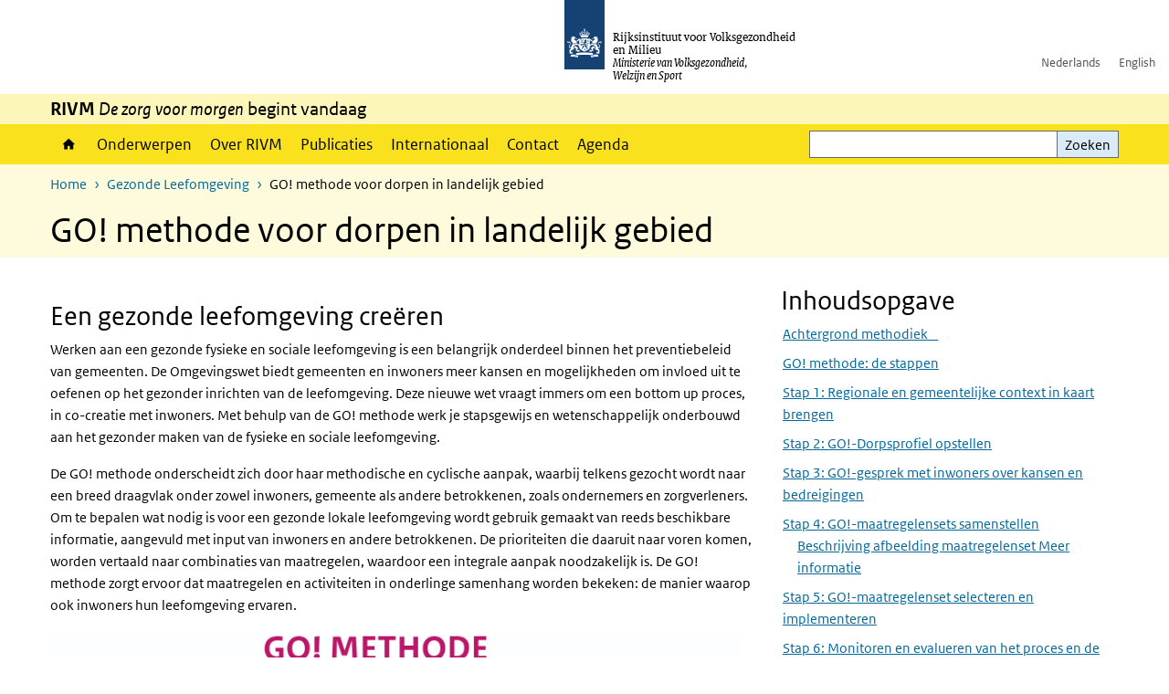

--- FILE ---
content_type: text/html; charset=UTF-8
request_url: https://www.rivm.nl/gezondeleefomgeving/GO-methode-voor-dorpen-in-landelijk-gebied
body_size: 34976
content:
<!DOCTYPE html>
<html lang="nl" dir="ltr">
  <head>
    <meta charset="utf-8" />
<link rel="apple-touch-icon" sizes="180x180" href="/themes/custom/sdv_theme/favicon_180x180.png" />
<meta name="twitter:card" content="summary" />
<meta name="twitter:site" content="@RIVM" />
<meta name="twitter:title" content="GO! methode voor dorpen in landelijk gebied" />
<meta name="msapplication-tileimage" content="/themes/custom/sdv_theme/favicon.png" />
<meta name="MobileOptimized" content="width" />
<meta name="HandheldFriendly" content="true" />
<meta name="viewport" content="width=device-width, initial-scale=1.0" />
<meta http-equiv="x-ua-compatible" content="ie=edge" />
<link rel="icon" href="/themes/custom/sdv_theme/favicon.ico" type="image/vnd.microsoft.icon" />
<link rel="alternate" hreflang="nl" href="https://www.rivm.nl/gezondeleefomgeving/GO-methode-voor-dorpen-in-landelijk-gebied" />
<link rel="canonical" href="https://www.rivm.nl/gezondeleefomgeving/GO-methode-voor-dorpen-in-landelijk-gebied" />
<link rel="shortlink" href="https://www.rivm.nl/node/209411" />

    <title>GO! methode voor dorpen in landelijk gebied | RIVM</title>
    <link rel="stylesheet" media="all" href="/sites/default/files/css/css_zB5iR2WKE3dfUmtGWFBaYaEDh71A7TwNSq6bxQYHRek.css?delta=0&amp;language=nl&amp;theme=sdv_theme&amp;include=eJxNjVEKg0AMBS8Udo8kUUPNmjXbTVL19i1FaX8ezMDwRlU379iGzmW1JdjMuUg-SUR3mLRTnns0lIQFD6DDhbf1dhdCeQb1cwgeMFwnrU3IKf8DNOz4-Fwtdtc_k2JrMQrbQjPYaU41j2gEL6bd8ndT1TmE3kk9R20" />
<link rel="stylesheet" media="all" href="/sites/default/files/css/css_5rK5saDZL2FhbIZ5Ah1zIAeL65tPthuEQy3c1X4TWeQ.css?delta=1&amp;language=nl&amp;theme=sdv_theme&amp;include=eJxNjVEKg0AMBS8Udo8kUUPNmjXbTVL19i1FaX8ezMDwRlU379iGzmW1JdjMuUg-SUR3mLRTnns0lIQFD6DDhbf1dhdCeQb1cwgeMFwnrU3IKf8DNOz4-Fwtdtc_k2JrMQrbQjPYaU41j2gEL6bd8ndT1TmE3kk9R20" />
<link rel="stylesheet" media="print" href="/sites/default/files/css/css_uCkJK9CuQvszaudM5lWHYA0K2hntavvubKzbevb3tJY.css?delta=2&amp;language=nl&amp;theme=sdv_theme&amp;include=eJxNjVEKg0AMBS8Udo8kUUPNmjXbTVL19i1FaX8ezMDwRlU379iGzmW1JdjMuUg-SUR3mLRTnns0lIQFD6DDhbf1dhdCeQb1cwgeMFwnrU3IKf8DNOz4-Fwtdtc_k2JrMQrbQjPYaU41j2gEL6bd8ndT1TmE3kk9R20" />

    <script src="/themes/custom/bootstrap_rijkshuisstijl/js/jquery.min.js?v=3.7.1"></script>

  </head>
  <body>
  <a id="back-to-top-focus" tabindex="-1"></a>
  <nav id="skipnav" class="skipnav list-group">
    <a href="#main-title" class="sr-only sr-only-focusable list-group-item-info">Overslaan en naar de inhoud gaan</a>
    <a href="#navbar-main" class="sr-only sr-only-focusable list-group-item-info">Direct naar de hoofdnavigatie</a>
  </nav>
    <script type="text/javascript">
// <![CDATA[
(function(window, document, dataLayerName, id) {
window[dataLayerName]=window[dataLayerName]||[],window[dataLayerName].push({start:(new Date).getTime(),event:"stg.start"});var scripts=document.getElementsByTagName('script')[0],tags=document.createElement('script');
function stgCreateCookie(a,b,c){var d="";if(c){var e=new Date;e.setTime(e.getTime()+24*c*60*60*1e3),d="; expires="+e.toUTCString();f=""}document.cookie=a+"="+b+d+f+"; path=/"}
var isStgDebug=(window.location.href.match("stg_debug")||document.cookie.match("stg_debug"))&&!window.location.href.match("stg_disable_debug");stgCreateCookie("stg_debug",isStgDebug?1:"",isStgDebug?14:-1);
var qP=[];dataLayerName!=="dataLayer"&&qP.push("data_layer_name="+dataLayerName);isStgDebug&&qP.push("stg_debug");var qPString=qP.length>0?("?"+qP.join("&")):"";
tags.async=!0,tags.src="https://statistiek.rijksoverheid.nl/containers/"+id+".js"+qPString,scripts.parentNode.insertBefore(tags,scripts);
!function(a,n,i){a[n]=a[n]||{};for(var c=0;c<i.length;c++)!function(i){a[n][i]=a[n][i]||{},a[n][i].api=a[n][i].api||function(){var a=[].slice.call(arguments,0);"string"==typeof a[0]&&window[dataLayerName].push({event:n+"."+i+":"+a[0],parameters:[].slice.call(arguments,1)})}}(i[c])}(window,"ppms",["tm","cm"])
})(window, document, 'dataLayer', 'c4aa3d73-954f-43c9-a9db-1d0e67ee1135');
// ]]>
</script><noscript><iframe src="https://statistiek.rijksoverheid.nl/containers/c4aa3d73-954f-43c9-a9db-1d0e67ee1135/noscript.html" title="Piwik PRO embed snippet" height="0" width="0" style="display:none;visibility:hidden" aria-hidden="true"></iframe></noscript>
      <div class="dialog-off-canvas-main-canvas" data-off-canvas-main-canvas>
    

<div class="layout-container">

  
          

<header id="header" class="header   ">
  <div class="logo">
          <a href="/">        <img src="/themes/custom/sdv_theme/logo.svg" width="44" height="77" alt="Rijksoverheid logo | naar de homepage van RIVM" class="logo-image" />
      </a>        <span class="wordmark">
      <span class="sender ">Rijksinstituut voor Volksgezondheid<br>en Milieu</span>
      <span class="secondary-sender ">Ministerie van Volksgezondheid,<br>Welzijn en Sport</span>
    </span>
  </div>
  </header>
  
  <div class="navbar-topnav">
    <div class="container">
      <div class="topnavwrapper">
        
              <ul class="menu top-navigation navbar-nav">
                    <li class="nav-item">
                                        <a href="https://www.rivm.nl"  class="nav-link">Nederlands</a>
              </li>
                <li class="nav-item">
                                        <a href="https://www.rivm.nl/en"  class="nav-link">English</a>
              </li>
        </ul>
  


        
      </div>
    </div>
  </div>

                    <div class="navbar-titlebar">
          <div class="container">
            <strong>RIVM </strong><em>De zorg voor morgen</em> begint vandaag 
          </div>
        </div>
      
      <div class="parentnav">
        <div class="navspan">
          <nav class="navbar-nav navbar-expand-lg navbar-full navbar-branded navbar-border affix-top" id="navbar-main">
            <div class="container">

              <div class="buttons">
                <button class="navbar-toggler icon-menu" id="menuButton" type="button" data-toggle="collapse" data-target="#navbarResponsive" aria-controls="navbarResponsive" aria-expanded="false">Menu
                </button>

                                <div class="collapse d-lg-flex clearfix" id="navbarResponsive">
                                

                          <ul class="navbar-nav use-dropdown">
        
                    <li class="nav-item">
                                                <a href="/home" class="icon-home nav-item nav-link" data-drupal-visually-hidden-label="1" data-drupal-link-system-path="node/11">Home</a>
            </li>
                <li class="nav-item">
                              <a href="/onderwerpen" class="nav-item nav-link" data-drupal-link-system-path="onderwerpen">Onderwerpen</a>
            </li>
                <li class="nav-item">
                              <a href="/over-het-rivm" class="nav-item nav-link" data-drupal-link-system-path="node/173661">Over RIVM</a>
            </li>
                <li class="nav-item">
                              <a href="/publicatieoverzicht" class="nav-item nav-link" data-drupal-link-system-path="node/160981">Publicaties</a>
            </li>
                <li class="nav-item">
                              <a href="/international" class="nav-item nav-link" data-drupal-link-system-path="node/143101">Internationaal</a>
            </li>
                <li class="nav-item">
                              <a href="/contact" class="nav-item nav-link" data-drupal-link-system-path="node/86191">Contact</a>
            </li>
                <li class="nav-item">
                              <a href="/agenda" class="nav-item nav-link" data-drupal-link-system-path="agenda">Agenda</a>
            </li>
        </ul>
  



  

  

                  
              <ul class="menu top-navigation navbar-nav">
                    <li class="nav-item">
                                        <a href="https://www.rivm.nl"  class="nav-link">Nederlands</a>
              </li>
                <li class="nav-item">
                                        <a href="https://www.rivm.nl/en"  class="nav-link">English</a>
              </li>
        </ul>
  


                </div>
                
                                <button class="navbar-toggler navbar-toggler-right auto-sm icon-zoek collapsed" id="searchButton" type="button" data-toggle="collapse" data-target="#searchformResponsive" aria-controls="searchformResponsive" aria-expanded="false"><span class="sr-only">Zoekveld</span>
                </button>
                
                <div class="collapse d-lg-flex clearfix" id="searchformResponsive">
                                      <div class="nav-search">
            <form action="/zoeken" method="get" id="views-exposed-form-zoekresultaten-page-search-dummy" accept-charset="UTF-8" novalidate>
  <div class="form-inline">
  
<div class="js-form-item js-form-type-search form-type-search js-form-item-search form-item-search">
      <label for="edit-search">Zoeken</label>
        <div class="search-wrapper">
  <input data-drupal-selector="edit-search" type="search" id="edit-search" name="search" value="" size="30" maxlength="128" class="form-search form-control">
</div>

        </div>
<div data-drupal-selector="edit-actions" class="form-actions js-form-wrapper form-group" id="edit-actions">
<button data-drupal-selector="edit-submit-zoekresultaten" type="submit" id="edit-submit-zoekresultaten" class="button js-form-submit form-submit btn btn-primary">Zoeken</button>
</div>

</div>

</form>

  
  </div>

                                  </div>

              </div>

            </div>
          </nav>
        </div>

    
                <nav  class="navbar-nav navbar-branded-light affix-top">
        <div class="container">
                                  <ul class="breadcrumb ">
      <li class="breadcrumb-item">
              <a href="/">Home</a>
          </li>
      <li class="breadcrumb-item">
              <a href="https://www.rivm.nl/gezondeleefomgeving">Gezonde Leefomgeving</a>
          </li>
      <li class="breadcrumb-item">
              GO! methode voor dorpen in landelijk gebied
          </li>
  </ul>

  
  
        
                   <a id="main-title" tabindex="-1"></a>                                              <h1>GO! methode voor dorpen in landelijk gebied</h1>
                  
        
        </div>
      </nav>
      
      
        <div data-drupal-messages-fallback class="hidden"></div>

  

  

  <main role="main">

  <div class="layout-local">
          
  
  </div>

  <div class="layout-content" id="top">
          <div class="views-element-container" id="block-views-block-back-to-top-block-link">
  
    
      <div><div class="view view-back-to-top view-id-back_to_top view-display-id-block_link js-view-dom-id-5f34f5a4286718031df874e3175391983add99bb31fc541eae0878b79177b867">
  
    
      
  
    
  <div class="view-more">
    </div>

    </div>
</div>

  </div>
      



<article class="sdv-landingspagina full">

      
  
        
        
  <div class="container">
    <div class="row">

      <div class="col-lg-12">
        <div class="row">

                    <aside class="col-lg-4 right-side" role="complementary">

                        <div class="sticky-sidebar">
            
                          <nav id="skipnav-toc" class="skipnav full-width list-group skipnav-toc">
                <a href="#skip-tocmenu" class="sr-only sr-only-focusable list-group-item-info">Skip Inhoudsopgave</a>
              </nav>
              <div role="navigation" aria-labelledby="toc-title">
                <h2 id="toc-title" class="toc-title">Inhoudsopgave</h2>
                <div id="toc"></div>
              </div>
              <a id="skip-tocmenu" tabindex="-1"></a>
            
            

                        </div>
            
          </aside>
          
          <div class="col-lg-8 with-sticky">

          
          
          
                      



  
  


  <div class="par content-block-wrapper">


<div class="container container-spacer-sm content nobg clearfix" data-color="">
    
                            
                <h2>Een gezonde leefomgeving creëren</h2>

<p>Werken aan een gezonde fysieke en sociale leefomgeving is een belangrijk onderdeel binnen het preventiebeleid van gemeenten. De Omgevingswet biedt gemeenten en inwoners meer kansen en mogelijkheden om invloed uit te oefenen op het gezonder inrichten van de leefomgeving. Deze nieuwe wet vraagt immers om een bottom up proces, in co-creatie met inwoners. Met behulp van de GO! methode werk je stapsgewijs en wetenschappelijk onderbouwd aan het gezonder maken van de fysieke en sociale leefomgeving.</p>

<p><span><span>De&nbsp;</span></span><span><span>GO! </span></span><span><span>methode onderscheidt zich door haar methodische en cyclische aanpak, waarbij telkens gezocht wordt naar een breed draagvlak onder zowel inwoners, gemeente als andere betrokkenen, zoals ondernemers en zorgverleners. Om te bepalen wat nodig is voor een gezonde lokale leefomgeving wordt gebruik gemaakt van reeds beschikbare informatie, aangevuld met input van inwoners en andere betrokkenen. De prioriteiten die daaruit naar voren komen, worden vertaald naar combinaties van maatregelen, </span></span>waardoor een integrale aanpak noodzakelijk is. De GO! methode zorgt ervoor dat maatregelen en activiteiten in onderlinge samenhang worden bekeken: de manier waarop ook inwoners hun leefomgeving ervaren.<span><span>&nbsp;</span></span></p>

<div data-embed-button="afbeelding" data-entity-embed-display="entity_reference:media_thumbnail" data-entity-embed-display-settings="{&quot;image_style&quot;:&quot;&quot;,&quot;image_link&quot;:&quot;&quot;,&quot;image_loading&quot;:{&quot;attribute&quot;:&quot;lazy&quot;}}" data-entity-type="media" data-entity-uuid="b48293f6-f6d5-415c-bde7-6c716456cad6" data-langcode="nl" class="align-left embedded-entity">    

<img loading="lazy" src="/sites/default/files/2023-03/014224%20figuur%201%20zes%20stappen%20GO.jpg" width="1606" height="1169" alt>

</div>



          
      </div>
</div>

  

  
  

<div class="read-more-wrapper ">
  <div class="container">
    <div  class="read-more-icon-wrapper">
            
      <H2>
        <button class="bg-brand-lightest collapse-toggler collapsed" data-toggle="collapse" data-target="#rm-achtergrond-methodiek-802511-more" aria-controls="rm-achtergrond-methodiek-802511-more" aria-expanded="false">
          <span class="collapseFlexwrapper">
            <span class="titletext">Achtergrond methodiek</span>
            <span class="infotext readmore ml-auto"><span class="description">_</span></span>
          </span>
        </button>
      </H2>
    </div>
    <div class="read-more-par-container collapse" id="rm-achtergrond-methodiek-802511-more">

  



  
  


  <div class="par content-block-wrapper">


<div class="container container-spacer-sm content nobg clearfix" data-color="">
    
                            
                <h4>Methodisch en cyclisch werken, samen met inwoners&nbsp;</h4>

<p>De GO! methode bestaat uit een cyclus van zes te doorlopen stappen. Idealiter vormen de resultaten van deze cyclus vervolgens weer de start van een volgende cyclus van 6 stappen. Je brengt samen met inwoners de leefomgeving in kaart en onderzoekt hoe deze gezonder gemaakt kan worden om vervolgens acties te ondernemen in samenspraak met de gemeente en andere lokale partners. De GO! methode koppelt daarmee data aan lokale kenmerken, mogelijkheden en ambities. De karakteristieken van de lokale context en haar inwoners zijn daarbij leidend.&nbsp;</p>

<h4>GO! methode geschikt voor landelijk gebied</h4>

<p>Naast de <a data-entity-type="node" data-entity-uuid="6142b379-93cb-49a0-8d65-41e4e900a792" href="/gezonde-stad">GO! methode voor stedelijk gebied</a> is de GO! methode nu ook geschikt gemaakt voor toepassing in dorpen in landelijk gebied en uitgebreid met handige instrumenten. Aanleiding is dat de uitdagingen in landelijk gebied namelijk vaak van een andere aard zijn dan in steden. Daarnaast hebben veel gemeenten beperkte capaciteit (uren en <span class="font-italic">know how</span>) voor het uitvoeren van onderzoek. Daarom is er een specifiek menu met maatregelen voor dorpen in landelijk gebied, is er een GO!-<a href="https://proofofconcept.rivm.nl/">dataroos</a> waarin dorpsrelevante data wordt ontsloten en is er een instrument voor monitoring- en evaluatie.</p>

<p>Kortom, de GO! methode is een gevalideerde werkwijze met handige instrumenten om gezond omgevingsbeleid samen met direct betrokkenen vorm te kunnen geven in iedere lokale situatie.<br>
&nbsp;</p>

<h4>Samenwerken</h4>

De invoering van de Omgevingswet betekent dat alle gemeenten, ook gemeenten in landelijk gebied, een lokale omgevingsvisie ontwikkelen waarin meer aandacht moet worden besteed aan een integrale afweging van belangen. Een gezonde en veilige leefomgeving is daarbij een belangrijk uitgangspunt. Het werken aan een gezonde leefomgeving kent vele aspecten, variërend van de kansen die de leefomgeving biedt voor het vergroten van het vermogen van inwoners met sociale en fysieke uitdagingen om te gaan, tot het verkleinen van gezondheidsverschillen op grond van hun sociaaleconomische situatie. Dit vraagt om een integrale en domein overstijgende aanpak, waarbij het politiek-bestuurlijke commitment een cruciale rol speelt. Net als de betrokkenheid van andere lokale en regionale partners, zoals inwoners, <span class="position-relative custom-tooltip abbreviation"><span class="custom-tooltip-trigger">GGD</span><span class="tooltip-container d-none d-md-block hide-tooltip"> Gemeentelijke Gezondheidsdienst</span><span class="tooltip-arrow d-none d-md-block hide-tooltip"></span><span class="invisible-tooltip-container hide-tooltip"></span></span><span class="abbr-tip"> (Gemeentelijke Gezondheidsdienst)</span>, veiligheidsregio, Omgevingsdienst, (hoge)scholen en ondernemers om lokale kansen te verzilveren. In de GO! methode is een actieve bijdrage van deze partijen een belangrijke voorwaarde voor succes. Daarbij werken alle partijen vanuit hun eigen belangen mee aan het zoeken naar en implementeren van effectieve maatregelen die aansluiten bij wat inwoners en andere lokale stakeholders wensen. De GO! methode leent zich ook voor het opstellen van gebiedsvisies op kleinere schaal, zoals een dorpsvisie.&nbsp;

<p>&nbsp;</p>


          
      </div>
</div>
    
    
    </div>
      </div>
</div>




  
  


  <div class="par content-block-wrapper">


<div class="container container-spacer-sm content nobg clearfix" data-color="">
    
                  <h2 class="content-block-title icons-txt par-title ">GO! methode: de stappen </h2>
          
                <p>In dit werkboek wordt stap voor stap uitgelegd hoe de GO! methode doorlopen kan worden, tot welke tussenproducten het leidt, met wie het verstandig is om samen te werken en welke aandachtspunten van belang zijn om rekening mee te houden. Ook bevatten de stappen praktische links die verwijzen naar verdiepende informatie of voorbeelddocumenten. De stappen zijn bedoeld voor de projectleider GO!<sup>*</sup>&nbsp; die in opdracht van de gemeente samen met inwoners werkt aan het versterken van de gezonde leefomgeving van dorpen in landelijk gebied.</p>

<p>Deze voorbeelden zijn gemaakt als onderdeel van het GO! Noord-Nederland-project zoals uitgevoerd door een consortium bestaande uit: RIVM, Hanzehogeschool, <span class="position-relative custom-tooltip abbreviation"><span class="custom-tooltip-trigger">GGD</span><span class="tooltip-container d-none d-md-block hide-tooltip"> Gemeentelijke Gezondheidsdienst</span><span class="tooltip-arrow d-none d-md-block hide-tooltip"></span><span class="invisible-tooltip-container hide-tooltip"></span></span><span class="abbr-tip"> (Gemeentelijke Gezondheidsdienst)</span> Groningen, Gemeente Westerkwartier, Hogeschool Windesheim en veiligheidsregio Groningen.<sup>**&nbsp;</sup>GO! Noord-Nederland is mede mogelijk gemaakt door de financiële ondersteuning vanuit het programma <a href="https://www.zonmw.nl/nl/onderzoek-resultaten/preventie/maak-ruimte-voor-gezondheid/">Maak Ruimte voor Gezondheid van ZonMw</a>.</p>

<p>Meer informatie over het profiel (inclusief competenties) en de positionering van de projectleider GO! vind je in de bijlage <a data-entity-type="media" data-entity-uuid="e91d3794-7041-4a39-8ab9-1b2b5abb319d" href="/documenten/go-methode-profiel-en-positionering-projectleider">GO! Methode Profiel en positionering projectleider</a>.</p>

<p>Lees de onderstaande stappen van de GO! methode die je als projectleider moet doorlopen. Je kunt het <a data-entity-type="media" data-entity-uuid="dd9d57e9-f0a3-4f03-81b2-a65c49788ba1" href="/documenten/go-methode-voor-dorpen-in-landelijk-gebied">GO!-werkboek</a> ook als pdf downloaden.&nbsp;</p>

<p><span class="font-italic">*De rol van projectleider GO! kan ook worden uitgevoerd door een team (lees: projectleiding GO!) of door een duo (denk bijvoorbeeld aan een beleidsmedewerker van de gemeente en een GGD-medewerker).<br>
**Overige consortiumpartners die een meer bescheiden rol hebben gespeeld zijn: GGD Fryslân, GGD Drenthe,&nbsp;Hogeschool NHL Stenden en de gemeentes Emmen, Ooststellingwerf, Smallingerland en Súdwest-Fryslân.</span></p>


          
      </div>
</div>




  
  


  <div class="par content-block-wrapper">


<div class="container container-spacer-sm content nobg clearfix" data-color="">
    
                  <h2 class="content-block-title icons-txt par-title ">Stap 1: Regionale en gemeentelijke context in kaart brengen</h2>
          
                <p>Stap 1 van de GO! methode is het in kaart brengen welke regionale en gemeentelijke ontwikkelingen en context van belang zijn voor het dorp in kwestie.&nbsp;<br>
Het doel is om duidelijk te krijgen wat de maatschappelijke, sociale en ruimtelijke ontwikkelingen zijn en welke ambities en vraagstukken een gemeente of regio heeft met betrekking tot de gezonde leefomgeving.&nbsp;Een voorbeeld van een dergelijke ‘Kennisagenda’ zoals die voor de provincie Groningen is gemaakt vind je in de bijlage <a href="https://www.hanze.nl/assets/kc-noorderruimte/Documents/Public/Kennisagenda%20GO!.pdf">Kennisagenda<br>
GO! Noord-Nederland</a>.</p>

<h4>Wat ga je doen?</h4>

<p>Maak een overzicht van de belangrijkste ontwikkelingen in de leefomgeving en op het terrein van de gezondheid. Zowel voor de regio als voor de gemeente. Het gaat dan om politieke, economische, demografische, sociale en ruimtelijke ontwikkelingen. Gebruik hiervoor beschikbare visie- en beleidsdocumenten. Bijvoorbeeld gezondheidsnota’s, omgevingsvisies, sport- en preventieakkoorden. Beschrijf ook de ambities achter het beleid op het gebied van groen, milieu, klimaat, mobiliteit, welzijn, sport en voorzieningen.&nbsp;</p>

<p>Geef antwoord op vragen als:&nbsp;</p>

<ul>
	<li>Wat is de visie en het huidige beleid?</li>
	<li>Welke beleidsplannen zijn er in ontwikkeling?&nbsp;</li>
	<li>Op welke manier is dit opgenomen in uitvoeringsplannen?&nbsp;</li>
	<li>Wat staat er in het collegeakkoord over de ambities met betrekking tot de gezonde leefomgeving?&nbsp;</li>
	<li>In hoeverre sluiten de visie en het beleid aan bij de opgaven die <span class="position-relative custom-tooltip abbreviation"><span class="custom-tooltip-trigger">GGD</span><span class="tooltip-container d-none d-md-block hide-tooltip"> Gemeentelijke Gezondheidsdienst</span><span class="tooltip-arrow d-none d-md-block hide-tooltip"></span><span class="invisible-tooltip-container hide-tooltip"></span></span><span class="abbr-tip"> (Gemeentelijke Gezondheidsdienst)</span>, Omgevingsdienst en Veiligheidsregio hierover aandragen?&nbsp;</li>
	<li>Wat zijn prominente knel- en speerpunten?</li>
</ul>

<h4>Met wie werk je samen?</h4>

<p>De GGD, Omgevingsdienst, Veiligheidsregio en beleidsmedewerkers van de gemeente en provincie kunnen relevante beleidsnota’s en visiedocumenten op het gebied van leefomgeving en gezondheid aandragen.&nbsp;</p>

<h4>Aandachtspunten</h4>

<ul>
	<li>Beschrijf alleen gemeentelijke en regionale ontwikkelingen op onderwerpen die relevant zijn voor de lokale situatie (het dorp). Start met de hoofdzaken en beperk het totale aantal onderwerpen. Een te uitgebreide analyse levert mogelijk te weinig concrete aanknopingspunten op voor de lokale situatie.&nbsp;</li>
	<li>Zorg voor een breed draagvlak bij het gemeentebestuur voor dit overzicht. Dat is cruciaal, omdat bij lastige keuzemomenten op dit overzicht zal worden teruggevallen. Dit overzicht schetst namelijk de kaders waarbinnen kan worden gewerkt aan de gezonde leefomgeving in het dorp. Het kan (voor een deel) discussie in een later stadium voorkomen.</li>
</ul>


          
      </div>
</div>




  
  


  <div class="par content-block-wrapper">


<div class="container container-spacer-sm content nobg clearfix" data-color="">
    
                  <h2 class="content-block-title icons-txt par-title ">Stap 2: GO!-Dorpsprofiel opstellen</h2>
          
                <p>Stap 2 van de GO! methode is het opstellen van een dorpsprofiel met kwantitatieve data over een gezonde leefomgeving. Dit profiel is de leidraad voor het gesprek met inwoners in stap 3. Het dorpsprofiel is óók belangrijk om de breedte te schetsen van een integrale benadering van gezonde leefomgeving. Het maakt zichtbaar welke aspecten en thema's direct of indirect en op de korte en langere termijn van invloed zijn. Een voorbeeld van een ‘dorpsprofiel’ zoals die voor het dorp Aduard is vind je in bijlage <a data-entity-type="media" data-entity-uuid="918b973f-e66f-4190-9501-edcd0c6341e4" href="/documenten/go-methode-doprsprofiel-aduard">Dorpsprofiel Aduard</a>.</p>

<div alt="Aspecten dorpsprofiel_zorg, toerisme en recratie, infrastructuur en bereikbaarheid, behoud van identiteit, energietransitie, dorpsgericht werken, professioneel bestuur, woningaanbod, bestuur dichtbij bewoners, veligeheid, evenwiichte bevolkingsopbouw, burger- en ondernemersloketten dichtbij, en zorg" data-embed-button="afbeelding" data-entity-embed-display="entity_reference:media_thumbnail" data-entity-embed-display-settings="{&quot;image_style&quot;:&quot;&quot;,&quot;image_link&quot;:&quot;&quot;,&quot;image_loading&quot;:{&quot;attribute&quot;:&quot;lazy&quot;}}" data-entity-type="media" data-entity-uuid="bff5355d-35c6-40d7-839b-94ce96e90e07" data-langcode="nl" class="align-right embedded-entity">  

<img loading="lazy" src="/sites/default/files/2023-03/Dorpsprofiel%20bevat%20vele%20aspecten%20van%20de%20lokale%20bevolking.png" width="1246" height="847" alt="Aspecten dorpsprofiel_zorg, toerisme en recratie, infrastructuur en bereikbaarheid, behoud van identiteit, energietransitie, dorpsgericht werken, professioneel bestuur, woningaanbod, bestuur dichtbij bewoners, veligeheid, evenwiichte bevolkingsopbouw, burger- en ondernemersloketten dichtbij, en zorg">

</div>


<h4>Wat ga je doen?</h4>

<p>Stel het dorpsprofiel op. Dit is een systematisch overzicht van beschikbare gegevens over alle aspecten en domeinen van een gezonde leefomgeving in het dorp. Het profiel bestaat uit een (automatisch gegenereerde) dataroos, aangevuld met (thematische) kaarten en grafieken. De dataroos is eigenlijk de ‘startfoto’ van de gezonde leefomgeving in het dorp. Het laat op dorpsniveau zien welke aspecten van de gezonde leefomgeving in het dorp gunstiger, vergelijkbaar en/of ongunstiger zijn ten opzichte van een relevant gemiddelde op gemeentelijk, regionaal of landelijk niveau.</p>
<a href="https://www.rivm.nl/gonoordnederland/dataroos">
<div data-embed-button="afbeelding" data-entity-embed-display="entity_reference:media_thumbnail" data-entity-embed-display-settings="{&quot;image_style&quot;:&quot;&quot;,&quot;image_link&quot;:&quot;&quot;,&quot;image_loading&quot;:{&quot;attribute&quot;:&quot;lazy&quot;}}" data-entity-type="media" data-entity-uuid="23247d43-8009-4670-a9a0-56048ed6b509" data-langcode="nl" class="align-right embedded-entity">    

<img loading="lazy" src="/sites/default/files/2023-02/014224%20dataroos%20links.jpg" width="797" height="708" alt>

</div>

</a>

<p><span class="font-italic">De GO!-dataroos geeft een startfoto van de lokale leefomgeving</span></p>

<h5>Toelichting dataroos</h5>

<p>De dataroos maak je met behulp van het <a href="https://proofofconcept.rivm.nl/">GO!-dashboard</a>. De kleuren in de dataroos zijn een indicatie van hoe het dorp afwijkt van een gemiddelde. Rood is relatief ongunstig, groen is relatief gunstig. Per onderwerp staat vermeldt op welke databronnen deze waarde is gebaseerd, met welk gemiddelde wordt vergeleken en welke vragen hierover in een wijkgesprek met inwoners kunnen worden gesteld. De gegevens die de dataroos genereert zijn uitdrukkelijk vooral bedoeld als input voor de discussie met inwoners. Het biedt dus een indicatie die in het vervolg van het proces onderbouwd of genuanceerd moet worden.&nbsp;</p>

<h5>Aanvullen ontbrekende gegevens</h5>

<p>Een grijze kleur in de dataroos betekent dat er geen gegevens op laag schaalniveau beschikbaar zijn. Gemeenten of regionale partners hebben deze gegevens vaak wel. Deze kunnen dan handmatig worden aangevuld. Criteria waar dan nog steeds geen gegevens voor beschikbaar zijn, komen aan de orde tijdens het gesprek (stap 3) en kunnen dan met ‘ervaringsdata’ aangevuld worden.&nbsp;</p>

<h5>Kaarten en grafieken</h5>

<p>De dataroos geeft inzicht in een beperkt aantal aspecten. Het dorpsprofiel moet daarom worden aangevuld met (thematische) kaarten en grafieken. Welke dat zijn kan per dorp verschillen. Het is belangrijk om vooral gegevens op te nemen die relevant zijn voor de lokale context. Bijvoorbeeld omdat ze een onderdeel van een probleem schetsen, een specifieke kwaliteit van het dorp weergeven of een aanknopingspunt vormen voor nieuwe ontwikkelingen. Deze gegevens zijn lang niet altijd nationaal beschikbaar, maar worden binnen een gemeente vaak wel verzameld door een afdeling die zich richt op onderzoek en statistiek. De projectleider voegt deze informatie toe aan het dorpsprofiel.</p>

<p>Mogelijk databronnen zijn:&nbsp;</p>

<ul>
	<li><a href="https://www.monitorgezondheid.nl/">Gezondheidsmonitors</a> (GGD/RIVM/CBS)</li>
	<li><a href="https://www.rivm.nl/media/smap/">Gezondheid per buurt, wijk en gemeente</a>&nbsp;(RIVM)</li>
	<li><a href="https://vzinfo.nl/atlas-vzinfo">Atlas Volksgezondheid en Zorg</a> (RIVM)</li>
	<li><a href="https://www.regiobeeld.nl/">Trends in gezondheid en welzijn per gemeent</a>(RIVM)</li>
	<li><a href="https://www.cbs.nl/nl-nl/maatwerk/2020/29/kerncijfers-wijken-en-buurten-2020">Kerncijfers wijken en buurten </a>(CBS)</li>
	<li><a href="https://www.atlasleefomgeving.nl/">Atlas Leefomgeving</a> (RIVM)</li>
	<li><a href="https://www.leefbaarometer.nl/ ">Leefbaarometer</a> (BKZ)</li>
	<li><a href="https://cbsinuwbuurt.nl/#wijken2020_perc_personen_25_tot_45_jaar">CBS in uw buurt</a> (CBS)</li>
	<li><a href="https://www.waarstaatjegemeente.nl/">Gemeentecijfers – waar staat je gemeente</a> (VNG)</li>
	<li><a href="https://kis-wijkmonitor.nl/">Wijkenmonitor inclusief samenleven</a> (Kennisplatform Inclusief Samenleven)</li>
	<li><a href="https://themasites.pbl.nl/atlas-regio/">Atlas ruimtelijke ontwikkelingen en opgaven in de regio</a> (PBL)</li>
	<li><a href="https://www.sportenbewegenincijfers.nl/">Sport en bewegen in cijfers</a> (RIVM)</li>
	<li>Risicobelevingsonderzoek van de Veiligheidsregio</li>
	<li>Gemeentelijke wijkenmonitor en data</li>
	<li>Regionale datacenters en kennisinstituten, waaronder hogescholen/universiteiten</li>
</ul>

<p>Ook (thematische) kaarten en grafieken geven meer inzicht in de lokale situatie als ze vergeleken kunnen worden met cijfers van andere dorpen, of met gemiddelden op het niveau van gemeente, regio/provincie of Nederland.</p>

<h4>Met wie werk je samen?</h4>

<p>Stel het dorpsprofiel samen met vakspecialisten vanuit in ieder geval het ruimtelijk-, sociaal- en gezondheidsdomein van de gemeente op. De <span class="position-relative custom-tooltip abbreviation"><span class="custom-tooltip-trigger">GGD</span><span class="tooltip-container d-none d-md-block hide-tooltip"> Gemeentelijke Gezondheidsdienst</span><span class="tooltip-arrow d-none d-md-block hide-tooltip"></span><span class="invisible-tooltip-container hide-tooltip"></span></span><span class="abbr-tip"> (Gemeentelijke Gezondheidsdienst)</span> en andere partners, zoals hogescholen of <a href="https://www.cbs.nl/nl-nl/onze-diensten/cbs-urban-data-centers">CBS datacenters</a>, kunnen ondersteunen en adviseren. Door samen te werken ontstaat er ook een integrale blik op het werken aan een gezonde leefomgeving.</p>

<h4>Aandachtspunten&nbsp;</h4>

<ul>
	<li>Verzamel zoveel mogelijk data op een zo laag mogelijk schaalniveau, bijvoorbeeld op wijk-, buurt- of postcodeniveau. Als bepaalde informatie (data) niet op het niveau van het dorp beschikbaar is, gebruik dan data op gemeente- of eventueel regionaal niveau en geef dit duidelijk aan.&nbsp;</li>
	<li>Let erop dat het een relevante vergelijking betreft. Het dorp vergelijken met het gemiddelde van een provincie waarin meerdere grote steden liggen heeft weinig zin, omdat de context tussen stad en platteland sterk kan verschillen.&nbsp;</li>
	<li>Voorkom dat het dorpsprofiel te uitgebreid wordt en je door de bomen het bos niet meer ziet. Een optie kan zijn om het dorpsprofiel te presenteren in de vorm van een beknopte factsheet, waarin de cijfers per thema (bundeling van aspecten) bij elkaar staan.</li>
	<li>Het dorpsprofiel is geen doel op zich, maar een middel om het gesprek met inwoners te kunnen voeren. Welk beeld van de gezonde leefomgeving komt uit deze data naar voren en in hoeverre strookt dat met de beleving van de inwoners? Op welke onderwerpen scoort het dorp onder gemiddeld en waar juist relatief goed?</li>
</ul>


          
      </div>
</div>




  
  


  <div class="par content-block-wrapper">


<div class="container container-spacer-sm content nobg clearfix" data-color="">
    
                  <h2 class="content-block-title icons-txt par-title ">Stap 3: GO!-gesprek met inwoners over kansen en bedreigingen </h2>
          
                <p>Stap 3 staat centraal in de GO! methode. Hier gaat het om de stem van de inwoners: over hoe zij hun leefomgeving ervaren en de kansen en bedreigingen die zij zien voor het gezonder maken van die leefomgeving. Leidraad voor het gesprek met de inwoners zijn de cijfers en kaarten uit het dorpsprofiel.&nbsp;<br>
Op basis van de gesprekken wordt van het dorp een SWOT-analyse gemaakt, waarin de sterktes, zwaktes, kansen en bedreigingen worden samengebracht. Op basis van deze analyse worden in stap 4 maatregelen gekozen.&nbsp; Bekijk ook de voorbeelden voor een <a data-entity-type="media" data-entity-uuid="7ae5197e-2bd3-4702-a76e-ed1bddc576f0" href="/documenten/go-methode-brief-bewonersbijeenkomst-gezonde-leefomgeving">uitnodiging bewonersbijeenkomst</a>, een <a data-entity-type="media" data-entity-uuid="b7b61277-6515-4de0-addc-a97ecf5815ee" href="/documenten/go-methode-draaiboek-dorpsbijeenkomst">draaiboek voor het organiseren van een dorpsbijeenkomst</a> en de <a data-entity-type="media" data-entity-uuid="7f42f6ec-1a51-4952-8ea4-380b778581bb" href="/documenten/go-methode-en-kracht-van-go">kracht van GO!</a>.</p>

<h4>Wat ga je doen?</h4>

<div data-embed-button="afbeelding" data-entity-embed-display="entity_reference:media_thumbnail" data-entity-embed-display-settings="{&quot;image_style&quot;:&quot;medium&quot;,&quot;image_link&quot;:&quot;&quot;,&quot;image_loading&quot;:{&quot;attribute&quot;:&quot;lazy&quot;}}" data-entity-type="media" data-entity-uuid="7ae59105-ec01-44e9-947c-7c3bb022868b" data-langcode="nl" class="align-right embedded-entity">    

<img loading="lazy" src="/sites/default/files/styles/medium/public/2023-02/10.%20Bewonersavond%20GO%21.jpg?itok=Dhg-lB5Y" width="205" height="220" alt class="single-image image-style-medium">


</div>


<p>Organiseer een bijeenkomst met ongeveer 12-14 inwoners. Deze kleine groep doet mee op persoonlijke titel, maar vertegenwoordigt wel de hele dorpsgemeenschap. De samenstelling van de groep inwoners hoeft niet 100% representatief te zijn voor het dorp. Wel moet er voldoende diversiteit zijn in geslacht, leeftijd, huishoudsamenstelling, sociaaleconomische positie, culturele/religieuze achtergrond en de eventuele rol in het dorp (bijvoorbeeld als ondernemer, vrijwilliger of mantelzorger). Ook de minder gehoorde geluiden uit het dorp zijn belangrijk.<br>
Beperk daarom de vertegenwoordiging vanuit georganiseerde groepen (zoals het dorpsbelang) tot maximaal 1 à 2 personen. En denk ook aan het uitnodigen van personen die minder namens zichzelf spreken maar die meer kunnen vertellen over eigenschappen van de inwoners van het dorp in z’n geheel, bijvoorbeeld een huisarts, dominee, docent, wijkverpleegkundige of buurthuisbeheerder (max. 2 à 3 personen).&nbsp;Zij kennen de doelgroep vanuit hun betrokkenheid en professie en kunnen lokale ontwikkelingen duiden. Voor een zo open en gelijkwaardig mogelijk gesprek is het van belang dat er naast inwoners niet meer dan 2 of 3 (proces)begeleiders en 2 of 3 ondersteuners (bijvoorbeeld notulist, observator) aanwezig zijn.&nbsp;</p>

<div data-embed-button="afbeelding" data-entity-embed-display="entity_reference:media_thumbnail" data-entity-embed-display-settings="{&quot;image_style&quot;:&quot;card_image&quot;,&quot;image_link&quot;:&quot;&quot;,&quot;image_loading&quot;:{&quot;attribute&quot;:&quot;lazy&quot;}}" data-entity-type="media" data-entity-uuid="ceab2fc8-664d-4af9-a88f-0aad12047604" data-langcode="nl" class="align-center embedded-entity">  

<img loading="lazy" src="/sites/default/files/styles/card_image/public/2023-03/Divergeren%20en%20convergeren.png?h=13fdb4bd&amp;itok=2Mpjyt2f" width="516" height="380" alt="Divergeren: opties creëren. Opstellen dorpsprofiel. Inventarisatie en verbreding. Convergeren: focus kiezen. GO-gesprek met inwoners en selectie van maatregelen" class="single-image image-style-card-image">


</div>


<h5>Vertrouwen en verwachtingen&nbsp;</h5>

<p>Het is cruciaal dat inwoners vertrouwen hebben in het proces en weten wat ze te wachten staat. Inwoners zullen sneller “ja” zeggen om mee te doen als vooraf duidelijk is wat het doel is en wat er met hun inbreng wordt gedaan. Het is belangrijk duidelijkheid te geven over wat de gemeente concreet gaat doen met de opbrengst, hoeveel geld daarvoor beschikbaar is en of er nog meer van inwoners wordt verwacht. Bijvoorbeeld of ze mogen meebeslissen welke maatregelen worden uitgevoerd en of ze daar nog aan kunnen bijdragen.&nbsp;&nbsp;<br>
Naast het scheppen van duidelijkheid over het doel van de bijeenkomst en het vervolg is het ook belangrijk het beoogde globale tijdpad te schetsen. Een snelle(re) doorlooptijd is daarbij gunstig voor de (blijvende) betrokkenheid van inwoners.&nbsp;<br>
Tot slot speelt ook de locatie en het tijdstip van de bijeenkomst een rol. Inwoners zullen eerder mee willen doen als het gesprek plaatsvindt op een bekende locatie dicht bij huis en op een geschikte tijd (veelal in de avonduren). Meer informatie over verschillende vormen van bewonersparticipatie bij de inrichting van een gezonde leefomgeving vind je in het document&nbsp;<a href="Handreiking Bewonersparticipatie bij de inrichting van een gezonde leefomgeving">Handreiking Bewonersparticipatie bij de inrichting van een gezonde leefomgeving</a>.&nbsp;</p>

<h5>Agenda voor de bijeenkomst</h5>

<p>Het inhoudelijk deel van de bijeenkomst bestaat uit twee rondes. &nbsp;</p>

<ol>
	<li>In de eerste ronde stel je aan inwoners de open vraag om de fijne en minder fijne plekken en routes in het dorp aan te geven op een grote plattegrond. Dit kan bijvoorbeeld door de deelnemers gedurende ongeveer vijftien minuten 'geeltjes' te laten plakken op de plattegrond. De genoemde plekken en routes worden daarna met de hele groep besproken. Vraag daarbij door naar de achterliggende redenen en peil hoe andere deelnemers dit beleven. Het doel van dit open gesprek is om van diverse (groepen) inwoners in beeld te krijgen hoe ze de leefomgeving beleven. Zo ontstaat het brede ‘verhaal’ van de gezonde leefomgeving in het dorp. Het gaat in deze ronde dus vooral om luisteren, samenvatten, doorvragen en expliciet niet om een compromis te bereiken of oplossingen te zoeken. Let er goed op dat je zelf geen sturende invloed hebt op wat er gezegd wordt (ca. 30 minuten).&nbsp;</li>
	<li>In de tweede ronde verdeel je de inwoners over 2 of 3 kleinere groepjes. Per groepje ga je gestructureerd (dus met begeleiding) hun beleving van de leefomgeving spiegelen aan de GO!-dataroos en de (thematische) kaarten en grafieken in het dorpsprofiel (ca. 50 minuten). Je vraagt aan inwoners of ze het beeld dat uit de kwantitatieve data naar voren komt herkennen. Je vraagt welke data overeenkomen of juist verschillen met hun beleving en wat daarvan volgens hen de belangrijkste oorzaken zijn. Het doel van deze verdiepingsslag is om inwoners te vragen naar aspecten en thema’s die er in het dorpsprofiel uitspringen, maar in de eerste ronde niet aan bod zijn gekomen. Het tweede doel is om inwoners te vragen naar hun verklaring voor eventuele verschillen tussen de veelal objectieve kwantitatieve data uit het dorpsprofiel en hun subjectieve beleving. De belevingskant blijft expliciet centraal staan en niet het ‘bewijs’ van data.&nbsp;&nbsp;</li>
</ol>

<p>Het inhoudelijk gesprek sluit je af met de ‘10.000 euro vraag’ (ca. 5 minuten). Daarbij vraag je de inwoners wat ze voor dit geld als eerste in de leefomgeving zouden veranderen. Deze vraag geeft goed inzicht in wat inwoners ervaren als de meest prangende opgave voor een gezonde leefomgeving in het dorp.&nbsp;Het <a data-entity-type="media" data-entity-uuid="b0d9c9d6-dc67-4230-8b30-81af0934b43a" href="/documenten/go-methode-kansen-en-barrieres-in-aduard">gesprek over de kansen en bedreigingen</a> eindigt met het maken van een SWOT-analyse op basis van de uitkomsten van stap 1-3 en het formuleren van opgaven die daaruit voorkomen. Deze analyse geeft voor de verschillende aspecten en thema’s een overzicht van de sterktes, zwaktes, kansen en bedreigingen voor de gezonde leefomgeving van het dorp.&nbsp;</p>

<div data-embed-button="afbeelding" data-entity-embed-display="entity_reference:media_thumbnail" data-entity-embed-display-settings="{&quot;image_style&quot;:&quot;thumbnail&quot;,&quot;image_link&quot;:&quot;&quot;,&quot;image_loading&quot;:{&quot;attribute&quot;:&quot;lazy&quot;}}" data-entity-type="media" data-entity-uuid="50147a09-edba-4212-95bc-9566f3474b14" data-langcode="nl" class="align-right embedded-entity">    

<img loading="lazy" src="/sites/default/files/styles/thumbnail/public/2023-03/swot.png?h=a6d33386&amp;itok=wzVIaehQ" width="100" height="100" alt class="single-image image-style-thumbnail">


</div>


<p>Op basis hiervan formuleer je als projectleider in samenspraak met inwoners 3 à 4 opgaven voor het realiseren van een gezonde leefomgeving voor het dorp. Dit zullen naar alle waarschijnlijkheid domein-overstijgende opgaven zijn die ook door meerdere partijen en in onderlinge samenhang moeten worden opgepakt.&nbsp;Een voorbeeld van de SWOT-analyse voor Aduard vind je onder aan deze tekst.</p>

<h4><span>SWOT-analyse</span></h4>

<div class="overflowXScroll"><table class="table table-striped-brand-lightest">
	<tbody>
		<tr>
			<td>
			<h3>Sterkte ++</h3>
			</td>
			<td>
			<h3>Zwakte --</h3>
			</td>
		</tr>
		<tr>
			<td>
			<ul>
				<li>Rust, ruimte, wandelroutes</li>
				<li>Basiswinkels, basisschool, sportvoorzieningen, MFC.</li>
				<li>Buurtkamer, Abdij/Museum.</li>
				<li>Huttenbouw voor kinderen.</li>
				<li>Actieve kerkgemeenschap, actieve dorpsvrijwilligers.</li>
			</ul>
			</td>
			<td>
			<ul>
				<li>Ommetje eindigt langs drukke weg.</li>
				<li>Plek sportvelden wat unheimisch.</li>
				<li>Hang/speelplek De Lindt werkt niet.</li>
				<li>Te weinig te doen voor jongeren.</li>
				<li>Geen veilige loop- en fietspaadjes voor kinderen richting sportvelden.</li>
				<li>Fietspad naar andere dorpen/stad te smal.</li>
				<li>Industriegebied is grauw.</li>
			</ul>
			</td>
		</tr>
		<tr>
			<td>
			<h3>Kans&nbsp;</h3>
			</td>
			<td>
			<h3>Bedreiging</h3>
			</td>
		</tr>
		<tr>
			<td>
			<ul>
				<li>Sterke identiteit: trots op historie, landelijke Omgeving.</li>
				<li>Veel vrijwilligers, activiteiten en communicatie (websites, facebook, De Buurtkakel) .</li>
				<li>&nbsp;Initiatief Aduard 825 Park.</li>
				<li>Mogelijke jongerenplek bij sportvelden i.v.m. minder geluidsoverlast.</li>
			</ul>
			</td>
			<td>
			<ul>
				<li>Te weinig passend woningaanbod voor ouderen/jongeren/gezinnen (tekort nieuwbouw, tekort sociale huur, tekort doorstroming eengezinswoningen).</li>
				<li>Bewoners met minder geld én geen lid kerk kunnen minder goed (blijven) meedoen: ouderen/jongeren/mensen met beperking of na verlies partner.</li>
				<li>Nieuw aandachtspunten sinds nieuwe rondweg: gevaar op nieuwe drukke kruispunten, voortbestaan voorzieningen</li>
				<li>Automobiliteit onmisbaar op het platteland.</li>
			</ul>
			</td>
		</tr>
	</tbody>
</table></div>

<h4>Met wie werk je samen?</h4>

<p>Sleutelfiguren uit de gemeenschap (zoals dorpscoördinatoren of leden van het dorpsbelang) kunnen het best aangeven welke inwoners voor het gesprek kunnen worden benaderd (en hoe) en wat een goed tijdstip en een geschikte locatie is. De <span class="position-relative custom-tooltip abbreviation"><span class="custom-tooltip-trigger">GGD</span><span class="tooltip-container d-none d-md-block hide-tooltip"> Gemeentelijke Gezondheidsdienst</span><span class="tooltip-arrow d-none d-md-block hide-tooltip"></span><span class="invisible-tooltip-container hide-tooltip"></span></span><span class="abbr-tip"> (Gemeentelijke Gezondheidsdienst)</span> kan adviseren over de organisatie van het gesprek en groepjes inwoners begeleiden in de tweede ronde.</p>

<h4>Aandachtspunten</h4>

<ul>
	<li>Bereid begeleiders goed voor om uitleg te kunnen geven over de interpretatie van de dataroos en kaarten in het dorpsprofiel. Dat is belangrijk voor een goede begeleiding van de gesprekken in de tweede ronde.&nbsp;</li>
	<li>Neem het inwonersgesprek op. Doe dat naast een notulist die de grote lijn van het gesprek vastlegt. Als er tijdens het uitwerken van het verslag nog onduidelijkheden zijn, dan helpt de opname om na te gaan hoe de discussie is gelopen. Dat is belangrijk om de opbrengst van het inwonersgesprek goed uit te kunnen werken. Deze opname heeft niet tot doel om inwoners ‘aansprakelijk’ te maken betreft hun uitspraken. Geef bij de deelnemers daarom duidelijk aan dat de opname niet woordelijk zal worden uitgewerkt of aan personen zal worden gekoppeld.</li>
	<li>Het is verplicht om aan het begin van het gesprek aan te geven wat er met de opname van het gesprek gedaan wordt en daar toestemming voor te vragen. Volgens de Algemene Verordening Gegevensbescherming (AVG) is het verplicht dat iedere aanwezige hiervoor toestemming geeft. Zonder toestemming is deelname niet mogelijk.&nbsp;</li>
	<li>Neem aan het begin van het gesprek voldoende tijd voor kennismaking. Het is een diverse groep en daardoor goed mogelijk dat ze elkaar niet allemaal kennen.&nbsp;</li>
	<li>Houd aanvullende interviews met specifieke doelgroepen (bijvoorbeeld jongeren of kwetsbare ouderen) als deze in het gesprek niet goed vertegenwoordigd zijn.&nbsp;</li>
	<li>Er zijn ook diverse digitale mogelijkheden om beleving van de leefomgeving door inwoners in kaart te brengen. Bijvoorbeeld met een <a href="https://samenmeten.nl/beleving-app-rivm">belevingsapp</a> zoals die door het RIVM is ontwikkeld of de tool <a href="https://maptionnaire.com/">Maptionnaire</a>. Deze tools zijn met name geschikt om meer mensen te bereiken of groepen die niet zo snel meedoen met een inwonersgesprek, zoals jongeren.</li>
	<li>Laat alle deelnemers nadien het verslag lezen en aangeven of alle belangrijke punten goed in het verslag zijn vastgelegd. Gebruik het pas daarna als input voor het vervolg van de GO! methode.&nbsp;</li>
</ul>


          
      </div>
</div>




  
  


  <div class="par content-block-wrapper">


<div class="container container-spacer-sm content nobg clearfix" data-color="">
    
                  <h2 class="content-block-title icons-txt par-title ">Stap 4: GO!-maatregelensets samenstellen</h2>
          
                <p>In Stap 4 worden de maatregelen geselecteerd die de gezonde leefomgeving in het dorp kunnen versterken. De gekozen maatregelen worden in stap 5 voorgelegd aan inwoners.&nbsp;Een voorbeeld van een ‘maatregelenset’ zoals die voor Aduard is gemaakt vind je in de bijlage <a data-entity-type="media" data-entity-uuid="95ff8a46-0a9c-4b82-a890-47d4bfadae47" href="/documenten/go-methode-meekoppelkansen-en-maatregelen-voor-aduard">Meekoppelkansen en maatregelen voor Aduard</a>.</p>

<h4>Wat ga je doen?&nbsp;</h4>

<h5>Opstellen lijst passende maatregelensets</h5>

<p>Maak voor de opgaven die in stap 3 in samenspraak met inwoners zijn opgesteld een overzicht van maatregelen die daarbij passen. Gebruik hiervoor het <a href="https://www.gonoordnederland.nl/go-methode/resultaten_hanze">GO!-maatregelenmenu</a> voor landelijk gebied,&nbsp;eventueel aangevuld met maatregelen die (recent) op andere plaatsen ingezet zijn (zie bijvoorbeeld op <a href="https://www.gezondeleefomgeving.nl/">www.gezondeleefomgeving.nl</a>) of die door geraadpleegde deskundigen genoemd worden (zie kopje ‘<em>Met wie werk je samen</em>’).&nbsp;</p>

<p>Gebruik bij je keuze van passende maatregelen de volgende selectiecriteria:</p>

<ul>
	<li>Effectiviteit van de maatregel: minimaal ‘goed beschreven’, maar liever ‘goed onderbouwd’ of ‘bewezen effectief’.</li>
	<li>Potentieel draagvlak voor de maatregel bij inwoners en gemeente.</li>
	<li>Mate waarin de voor het dorp relevante doelgroepen zoals kwetsbare groepen of jongeren worden bereikt.</li>
</ul>

<p>Bij het kiezen van passende maatregelen is het niet verstandig barrières op te werpen voor wat betreft de financiële en organisatorische haalbaarheid. Dit zal wel gaan meespelen bij de selectie van de set aan maatregelen (stap 5).&nbsp;</p>

<h5>Samenstellen sets van maatregelen&nbsp;</h5>

<p>Organiseer een bijeenkomst met (gemeentelijke) vakspecialisten met kennis van de leefomgeving vanuit zowel het ruimtelijke-, het sociale- als het gezondheidsdomein. Laat hen zien hoe in stap 3 de opgaven voor het dorp tot stand zijn gekomen en vraag of zij hierop nog relevante aanvullingen hebben.&nbsp;<br>
Vraag deze vakspecialisten om voor elke opgave een aantal passende sets van maatregelen samen te stellen, gebruik makend van het <a href="https://www.gonoordnederland.nl/go-methode/resultaten_hanze">GO!-maatregelenmenu</a>. Uit een overzicht worden per aspect of thema een aantal maatregelen geselecteerd. Het is belangrijk dat deze maatregelen elkaar aanvullen en versterken. De combinatie van maatregelen moet effectiever zijn in het aanpakken van de in stap 3 geformuleerde lokale opgaven dan de maatregelen los van elkaar. Daag de vakspecialisten daarom uit naar de onderlinge (integrale) samenhang van de maatregelen te kijken.&nbsp;</p>

<p>Het kan hierbij gaan om een combinatie van verschillende soorten maatregelen. Bijvoorbeeld een combinatie van een fysieke aanpassing zoals het realiseren van een sportfaciliteit (hardware), een bijpassend activiteitenprogramma (software) en een maatregel die betrekking heeft op de organisatie/samenwerking van partijen (orgware). Op de website van het <a href="https://www.kennisbanksportenbewegen.nl/?file=10322&amp;m=1616999350&amp;action=file.download">Kenniscentrum Sport en Bewegen</a> vind je meer uitleg over het onderscheid tussen hardware, software en orgware in het zogenaamde <span class="position-relative custom-tooltip abbreviation"><span class="custom-tooltip-trigger">BVO</span><span class="tooltip-container d-none d-md-block hide-tooltip"> bevolkingsonderzoek</span><span class="tooltip-arrow d-none d-md-block hide-tooltip"></span><span class="invisible-tooltip-container hide-tooltip"></span></span><span class="abbr-tip"> (bevolkingsonderzoek)</span>-model.<br>
Maak op basis van de bijeenkomst met vakspecialisten een handzaam overzicht van de belangrijkste opgaven (uit stap 3) en per opgave van de set passende maatregelen. Maak per set van maatregelen inzichtelijk welke inzet hiervoor nodig is (bijvoorbeeld uitvoering, beheer en onderhoud), van wie (bijvoorbeeld de verschillende gemeentelijke afdelingen, inwoners en overige partijen) en onder welke voorwaarden het (financieel en organisatorisch) haalbaar is. De haalbaarheid zal mede afhangen van de mate waarin het past binnen het gemeentelijke beleid.&nbsp;<br>
Bespreek daarom de conceptversie met verschillende afdelingen van de gemeente, maar ook met relevante externe partijen en dorpscoördinatoren. Zie bijlage&nbsp;<a data-entity-type="media" data-entity-uuid="95ff8a46-0a9c-4b82-a890-47d4bfadae47" href="/documenten/go-methode-meekoppelkansen-en-maatregelen-voor-aduard">Meekoppelkansen en maatregelen voor Aduard</a>&nbsp;over de thema’s, maatregelensets en meekoppelkansen zoals die geformuleerd zijn voor het dorp Aduard.</p>
<a data-entity-type="media" data-entity-uuid="4c1f73a1-d27c-45e7-b788-6b484b3b58eb" href="/media/go-methode-maatregelensets">
<div data-embed-button="afbeelding" data-entity-embed-display="entity_reference:media_thumbnail" data-entity-embed-display-settings="{&quot;image_style&quot;:&quot;&quot;,&quot;image_link&quot;:&quot;&quot;,&quot;image_loading&quot;:{&quot;attribute&quot;:&quot;lazy&quot;}}" data-entity-type="media" data-entity-uuid="4c1f73a1-d27c-45e7-b788-6b484b3b58eb" data-langcode="nl" class="align-right embedded-entity">  

<img loading="lazy" src="/sites/default/files/2023-03/014224%20figuur%205%20Plan-to-do-act.png" width="1537" height="2244" alt="Maatregelensets GO! methode">

</div>

</a>

<h4>Met wie werk je samen?</h4>

<p>De <span class="position-relative custom-tooltip abbreviation"><span class="custom-tooltip-trigger">GGD</span><span class="tooltip-container d-none d-md-block hide-tooltip"> Gemeentelijke Gezondheidsdienst</span><span class="tooltip-arrow d-none d-md-block hide-tooltip"></span><span class="invisible-tooltip-container hide-tooltip"></span></span><span class="abbr-tip"> (Gemeentelijke Gezondheidsdienst)</span>, veiligheidsregio, omgevingsdienst en/of provincie kunnen bijdragen met kennis over een gezonde en veilige leefomgeving. Ook (regionale) kennisinstituten zoals hogescholen, universiteiten en het RIVM kunnen hieraan bijdragen of over adviseren. Andere partijen met veel kennis op het gebied van gezonde leefomgeving zijn bijvoorbeeld Pharos (expertisecentrum voor terugdringen van gezondheidsverschillen), Platform31 (kennis- en netwerkorganisatie gericht op ruimtelijke vraagstukken), Kenniscentrum Sport en Bewegen, Planbureau voor de Leefomgeving (PBL), CROW (kennisplatform gericht op infrastructuur, openbare ruimte en veiligheid) en Movisie (kennisinstituut voor aanpak van sociale vraagstukken) (zie <a href="https://gezondeleefomgeving.nl/sites/default/files/2021-07/E-magazine LEGO Bouwstenen voor Leefomgeving en Gezondheid.pdf#:~:text=De%20rol%20die%20actoren%20spelen%2C%20kan%20in%20elk,een%20gezonde%20leefomgeving%20verschilt%20per%20actor%20en%20aandachtsgebied.">pagina 4 van publicatie Lego, Bouwstenen voor Leefomgeving en Gezondheid</a>,&nbsp;<a href="https://gezondeleefomgeving.nl/sites/default/files/2021-07/E-magazine%20LEGO%20Bouwstenen%20voor%20Leefomgeving%20en%20Gezondheid.pdf#:~:text=De%20rol%20die%20actoren%20spelen%2C%20kan%20in%20elk,een%20gezonde%20leefomgeving%20verschilt%20per%20actor%20en%20aandachtsgebied.">actoren gezonde leefomgeving</a>).</p>

<h4>Aandachtspunten</h4>

<ul>
	<li>Het is cruciaal om een breed draagvlak te krijgen voor de integrale maatregelensets. Dat draagvlak kan alleen worden bereikt als relevante afdelingen van de gemeente en (uitvoerings)organisaties hierbij betrokken zijn. De input van inwoners moet daarbij centraal blijven staan.</li>
	<li>Maatregelen die aansluiten op al lopende trajecten (bijvoorbeeld bewonersinitiatieven) in het dorp kunnen zorgen voor meer synergie en win-win effect.&nbsp;</li>
	<li>Lokale maatregelen die worden geïmplementeerd aan de hand van de GO! methode zijn maatwerk. Dit betekent dat deze niet één-op-één kunnen worden vertaald naar andere dorpen.&nbsp;</li>
</ul>


          
      </div>
</div>

  

  
  

<div class="read-more-wrapper ">
  <div class="container">
    <div  class="read-more-icon-wrapper">
            
      <H4>
        <button class="bg-brand-lightest collapse-toggler collapsed" data-toggle="collapse" data-target="#rm-beschrijving-afbeelding-maatregelenset-855351-more" aria-controls="rm-beschrijving-afbeelding-maatregelenset-855351-more" aria-expanded="false">
          <span class="collapseFlexwrapper">
            <span class="titletext">Beschrijving afbeelding maatregelenset</span>
            <span class="infotext readmore ml-auto"><span class="description">Meer informatie</span></span>
          </span>
        </button>
      </H4>
    </div>
    <div class="read-more-par-container collapse" id="rm-beschrijving-afbeelding-maatregelenset-855351-more">

  



  
  


  <div class="par content-block-wrapper">


<div class="container container-spacer-sm content nobg clearfix" data-color="">
    
                            
                <h5>Ondersteunen ouderen, jongeren en kwetsbaren die minder meedoen</h5>

<ul>
	<li>Beter in beeld brengen: platform, welzijnswerk</li>
	<li>Actief betrekken bij bepaalde projecten: stage, buddy, beweegtuin, buurthuis</li>
	<li>Vergroten passend woningaanbod</li>
</ul>

<h5>Verbeteren verkeersveiligheid</h5>

<ul>
	<li>Leefstraten inrichten</li>
	<li>Verkeersveiligheidsmaatregelen</li>
	<li>Initiatieven bewoners</li>
	<li>Autovrije zones</li>
	<li>Meer deelvervoer</li>
</ul>

<h5>Flexibel ingerichte ontmoetingsplek met veilige route erheen</h5>

<ul>
	<li>Fitnesstoestellen in omgeving</li>
	<li>Aparte fietspaden voor kinderen</li>
	<li>Sportactiviteiten in het groen</li>
	<li>Betrekken bewoners bij inrichting</li>
	<li>Verbeteren verlichting</li>
	<li>Investeren in sociale veiligeheid</li>
	<li>Speel- en beweegtuin voor jong en oud</li>
</ul>

<h5>Stimuleren en leren over gezond voedsel</h5>

<ul>
	<li>Opzetten dorpscoöperaties</li>
	<li>Aanleggen dorpsmoestuinen</li>
	<li>Programma van buurt tot bord</li>
	<li>Gratis maandelijkse dorpslunch</li>
	<li>Gezond aanbod in winkels of horeca</li>
</ul>

<h5>Stimuleren dagelijkse beweging</h5>

<ul>
	<li>Aaneengesloten wandel- en fietspaden</li>
	<li>Kleine ommetjes ontwikkelen</li>
	<li>Aanpak hondenpoep</li>
	<li>Ravotruimte voor kinderen</li>
	<li>Beweegtuin en bankjes</li>
	<li>Veilige routes naar winkel en school</li>
</ul>

<p>&nbsp;</p>

<p>&nbsp;</p>

<p>&nbsp;</p>

<p>&nbsp;</p>


          
      </div>
</div>
    
    
    </div>
      </div>
</div>




  
  


  <div class="par content-block-wrapper">


<div class="container container-spacer-sm content nobg clearfix" data-color="">
    
                  <h2 class="content-block-title icons-txt par-title ">Stap 5: GO!-maatregelenset selecteren en implementeren</h2>
          
                <p>Hoe kansrijk een set maatregelen is, hangt niet alleen af van de mate waarin het de leefomgeving gezonder zal maken, maar ook van het draagvlak bij inwoners en de (financiële en organisatorische) haalbaarheid. In stap 5 kiezen inwoners daarom de volgens hen meest kansrijke set van maatregelen die is voortgekomen uit stap 4, met als doel dat deze maatregelenset - na een laatste check op de haalbaarheid - worden uitgevoerd. Bekijk dit <a data-entity-type="media" data-entity-uuid="95ff8a46-0a9c-4b82-a890-47d4bfadae47" href="/documenten/go-methode-meekoppelkansen-en-maatregelen-voor-aduard">voorbeeld van een maatregelenset</a> zoals die voor het dorp Aduard is gemaakt.&nbsp;</p>

<h4>Wat ga je doen?&nbsp;</h4>

<h5>Bijeenkomst inwoners</h5>

<div data-embed-button="afbeelding" data-entity-embed-display="entity_reference:media_thumbnail" data-entity-embed-display-settings="{&quot;image_style&quot;:&quot;medium&quot;,&quot;image_link&quot;:&quot;&quot;,&quot;image_loading&quot;:{&quot;attribute&quot;:&quot;lazy&quot;}}" data-entity-type="media" data-entity-uuid="7a6a7a62-2a73-4923-8e67-17ff95240bba" data-langcode="nl" class="align-right embedded-entity">    

<img loading="lazy" src="/sites/default/files/styles/medium/public/2023-03/ANP-88706310.jpg?itok=PYe2mf7s" width="220" height="161" alt class="single-image image-style-medium">


</div>


<p>Organiseer een tweede inwonersbijeenkomst. In deze bijeenkomst vraag je inwoners of zij de resultaten van de eerste inwonersbijeenkomst (stap 3) voldoende terugzien in de door de vakspecialisten samengestelde maatregelensets (stap 4) of dat er nog belangrijke aspecten en/of thema’s missen. Ook is er ruimte om aan te geven of er sinds de eerste bijeenkomst nog ontwikkelingen zijn geweest die hierop van invloed zijn of een kans bieden. Het verdient daarom de voorkeur (deels) dezelfde inwoners uit te nodigen. Dat is echter niet strikt noodzakelijk, omdat er een inhoudelijk verslag van de eerste inwonersbijeenkomst beschikbaar is.</p>

<p>Daarna vraag je de inwoners over welke maatregelenset die bijdraagt aan een gezondere leefomgeving ze het meest enthousiast zijn. Waar hun voorkeur naar uit gaat en waarom.&nbsp;</p>

<p>Tot slot is het belangrijk het vervolgtraject helder uit te leggen en een update te geven van het beoogde tijdpad. Geef aan op welke manier de voorkeur van de inwoners zal worden meegenomen in het besluitvormingstraject van de gemeente en hoe en wanneer dit zal worden gecommuniceerd in het dorp.</p>

<h5>Bijeenkomst (gemeentelijke) vakspecialisten</h5>

<p>Organiseer een tweede bijeenkomst voor (gemeentelijke) vakspecialisten uit in ieder geval het ruimtelijke-, sociale- en gezondheidsdomein. Leg tijdens deze bijeenkomst de uitkomst van de tweede inwonersbijeenkomst voor aan deze groep die zo mogelijk bestaat uit (deels) dezelfde personen als de vakspecialisten in stap 4.&nbsp;<br>
Stel in deze bijeenkomst de vraag in hoeverre de door de inwoners gekozen maatregelenset(s) aansluiten bij eerdere ambtelijke beslissingen en lopend beleid. Denk daarbij onder andere aan het gezondheidsbeleid en de omgevingsvisie. Het gaat dan om vragen als; Waar botsen de maatregelen eventueel met eerdere beslissingen? Waar zijn mogelijkheden om (toekomstig) beleid te versterken? Wat is (financieel en organisatorisch) haalbaar, als je naast uitvoering ook kijkt naar beheer en onderhoud? Welke budgetten zijn hiervoor beschikbaar?&nbsp;</p>

<h5>Besluitvorming</h5>

<p>Op basis van de uitkomsten uit zowel de tweede inwonersbijeenkomst als de tweede bijeenkomst met vakspecialisten informeer je de inwoners van het dorp en geef je hen de gelegenheid erop te reageren. Vervolgens selecteer je de meest kansrijke maatregelenset en legt deze (volgens het reguliere proces) ter besluitvorming voor aan de betreffende wethouder(s). Na akkoord kan de set aan maatregelen worden geïmplementeerd in het dorp.</p>

<h5>Uitvoeren van maatregelen&nbsp;</h5>

<p>Als projectleider zorg je ervoor dat de gekozen maatregelen worden uitgevoerd. Dat vraagt om het inplannen en uitvoeren van fysieke maatregelen, het coördineren en implementeren van de bijbehorende activiteitenprogramma’s en het zorgen voor onderlinge afstemming tussen betrokken organisaties. Ook voor de langere termijn en ook als het gaat om het (mede)eigenaarschap van de maatregelen.&nbsp;<br>
Het is cruciaal heldere afspraken te maken over rollen, taken en verwachtingen. Dat geldt ook voor de inwoners en bedrijven of organisaties die vrijwillig meedoen en niet (betaald) in opdracht van de gemeente werken (zie <a href="https://www.gonoordnederland.nl/go-methode/resultaten_hanze">infographic co-creatie</a>). Het gaat dan om de vraag welke rol en taken inwoners en andere vrijwilligers willen vervullen, wat daarin van de gemeente wordt verwacht en of dit overeenkomt met wat de gemeente aan ondersteuning en professionaliseringsmogelijkheden kan en wil bieden. Ook is het belangrijk af te spreken wie aanspreekpunt is vanuit inwoners en gemeente en welk tijdpad je voor ogen hebt.&nbsp;Op de website van het <a href="https://iplo.nl/participatieomgevingswet/hulpmiddelen/links/ ">Informatiepunt Leefomgeving (IPLO)</a>&nbsp;vind je aanvullende informatie over bewonersparticipatie en eigenaarschap.</p>

<h4>Met wie werk je samen?&nbsp;</h4>

<p>De <span class="position-relative custom-tooltip abbreviation"><span class="custom-tooltip-trigger">GGD</span><span class="tooltip-container d-none d-md-block hide-tooltip"> Gemeentelijke Gezondheidsdienst</span><span class="tooltip-arrow d-none d-md-block hide-tooltip"></span><span class="invisible-tooltip-container hide-tooltip"></span></span><span class="abbr-tip"> (Gemeentelijke Gezondheidsdienst)</span> adviseert de gemeente over de publieke gezondheid en de gezonde en veilige leefomgeving en is een partij om ook in deze stap mee samen te werken. Afhankelijk van het soort maatregelen vraagt de implementatie om een samenspel van diverse gemeentelijke afdelingen en (uitvoerings-) organisaties zoals bijvoorbeeld het welzijns- en jongerenwerk. Tot slot kunnen ook andere partijen zoals lokale ondernemingen en inwoners(organisaties) een rol spelen: zowel bij de implementatie als bij het beheer en onderhoud.&nbsp;</p>

<h4>Aandachtspunten</h4>

<ul>
	<li>Inventariseer waar de maatregelen uit de gekozen set gekoppeld kunnen worden aan andere opgaven, uitvoeringsplannen en lopende activiteiten in het dorp. Zo kan budget en menskracht worden bespaard en/of ingezet worden voor verschillende opgaven tegelijk.&nbsp;</li>
	<li>De leefomgeving kan alleen duurzaam en blijvend worden verbeterd als ook het beheer en het onderhoud van de gezonde leefomgeving wordt geborgd.</li>
	<li>Ook als een groep inwoners de implementatie van de maatregelenset (grotendeels) voor haar rekening neemt, heeft de gemeente nog altijd een grote rol in de bekostiging van bijvoorbeeld fysieke aanpassingen van de (openbare) leefomgeving, de communicatie en waar nodig het faciliteren van inwoners en andere vrijwilligers(organisaties) bij de uitvoering van hun taken en werkzaamheden.</li>
</ul>


          
      </div>
</div>




  
  


  <div class="par content-block-wrapper">


<div class="container container-spacer-sm content nobg clearfix" data-color="">
    
                  <h2 class="content-block-title icons-txt par-title ">Stap 6: Monitoren en evalueren van het proces en de maatregelen</h2>
          
                <p>In stap 6 staat het monitoren en evalueren centraal. Zowel van de maatregelen als het proces. Hierdoor kun je beoordelen in hoeverre de geïmplementeerde maatregelenset (stap 5) ook daadwerkelijk bijdraagt aan de verbetering van de gezonde leefomgeving voor inwoners. Ook kan op basis van de evaluatie worden bijgestuurd in het proces, de maatregelen en de bekendheid. Zo kan het gebruik, de waardering en het effect van de maatregelen vergroot worden.</p>

<div data-embed-button="afbeelding" data-entity-embed-display="entity_reference:media_thumbnail" data-entity-embed-display-settings="{&quot;image_style&quot;:&quot;medium&quot;,&quot;image_link&quot;:&quot;&quot;,&quot;image_loading&quot;:{&quot;attribute&quot;:&quot;lazy&quot;}}" data-entity-type="media" data-entity-uuid="0523b1ca-b843-4ac7-a71f-58a459312dc5" data-langcode="nl" class="align-right embedded-entity">  

<img loading="lazy" src="/sites/default/files/styles/medium/public/2023-03/Taartpunt.png?itok=pMuZOwSg" width="220" height="207" alt="Vraag in beeld brengen, vervolgens prioriteren, vervolgens vormgeven en uitvoeren, vervolgens evalueren en monitoren, vervolgens weer naar vraag in beeld brengen" class="single-image image-style-medium">


</div>


<h4>Wat ga je doen?</h4>

<p>Organiseer de monitoring en evaluatie. De opdracht om dit uit te voeren kan worden uitbesteed aan een externe partij zoals de <span class="position-relative custom-tooltip abbreviation"><span class="custom-tooltip-trigger">GGD</span><span class="tooltip-container d-none d-md-block hide-tooltip"> Gemeentelijke Gezondheidsdienst</span><span class="tooltip-arrow d-none d-md-block hide-tooltip"></span><span class="invisible-tooltip-container hide-tooltip"></span></span><span class="abbr-tip"> (Gemeentelijke Gezondheidsdienst)</span>, een onderzoeksbureau of een onderzoeksgroep bij een hogeschool. Studenten of inwoners kunnen eventueel een bijdrage leveren. Als de opdracht wordt uitbesteed, dan is het belangrijk dat de gemeente nauw betrokken blijft om de onderzoekers bij de dataverzameling te faciliteren. Onder ander door contact te leggen met personen die geïnterviewd kunnen worden over hun betrokkenheid bij het proces, of door inwoners aan te schrijven voor het invullen van een vragenlijst.&nbsp;</p>

<h5>Opstellen onderzoeksplan</h5>

<p>De onderzoekers beginnen met het opstellen van een concreet onderzoeksplan voor de evaluatie. Daarin beschrijven ze de probleemstelling en de bijbehorende onderzoeksvragen. Ook doen ze een voorstel voor de methode(n) van onderzoek en beschrijven ze door wie, waar en wanneer het onderzoek wordt uitgevoerd. Voor de totale monitoring en evaluatie is een combinatie van kwantitatief en kwalitatief onderzoek nodig: tellen en vertellen. Het <a href="https://www.gonoordnederland.nl/go-methode/resultaten_hanze">onderzoeksrapport Beweegroute in Aduard</a> en <a href="https://www.windesheim.nl/onderzoek/lectoraten/urban-innovation#accordeon-79861-90182 ">een adviesrapportage Ontwikkeling evaluatie-instrument beweegroute GO! Aduard</a>&nbsp;geven een voorbeeld van hoe een onderzoeksplan opgebouwd kan worden, inclusief de uitwerking ervan.&nbsp;</p>

<h5>Uitvoeren onderzoek</h5>

<p>Het is belangrijk om in het onderzoek de focus te leggen op zowel het proces als de maatregelen.&nbsp;</p>

<ul>
	<li>Het monitoren en evalueren van het <span class="font-weight-bold">proces</span> (procesindicatoren) richt zich op de uitvoering van de stappen in de GO! methode. Aan de orde komt welke partijen betrokken zijn geweest en welke bijdrage ze geleverd hebben.<br>
	Ook wordt beschreven hoe de samenwerking tussen de verschillende partijen is verlopen en of onderlinge afspraken zijn nagekomen? Dit kan worden onderzocht met behulp van interviews of focusgroepen met personen die gedurende het proces betrokken zijn geweest.&nbsp;<br>
	We noemen dit een retrospectief onderzoek waarin je terugblikt op de al doorlopen stappen. De kennis die in dit onderzoek wordt opgedaan biedt inzicht in de succes- en faalfactoren die zeker ook input is voor een volgende GO!-cyclus. Uiteraard is het ook mogelijk om bij het starten met de GO! methode al een onderzoeksplan op te (laten) stellen en het onderzoek mee te laten lopen met het doorlopen van de verschillende stappen.<br>
	&nbsp;</li>
	<li>Het monitoren en evalueren van de <span class="font-weight-bold">maatregelen</span> (productindicatoren) richt zich enerzijds op de implementatie van de maatregelen en anderzijds op de bekendheid met, het gebruik van en de waardering voor de geïmplementeerde maatregelen. De evaluatie van de implementatie kan via deskresearch en observationeel onderzoek worden gedaan. Het is nuttig om aanvullend ook interviews met medewerkers te houden die betrokken zijn geweest bij de implementatie van de maatregelen.&nbsp;<br>
	Voor het monitoren en evalueren van de bekendheid, het gebruik en de waardering van de maatregelen is het belangrijk na te gaan wie van de inwoners of specifieke doelgroep(en) op de hoogte is van de getroffen maatregelen (hardware, software en orgware). Aan de orde komt op welke wijze de maatregelen bij de doelgroep(en) onder de aandacht zijn gebracht en of de gebruikte communicatiemiddelen en –kanalen de juiste mensen hebben bereikt. Ook gaat het over wat zowel de gebruikers als niet-gebruikers van de maatregelen vinden. Dit kan worden onderzocht met kwantitatief of kwalitatief onderzoek&nbsp;onder een representatieve groep inwoners.&nbsp;</li>
</ul>

<div class="overflowXScroll"><table class="table table-striped-brand-lightest">
	<thead>
		<tr>
			<th>Kwantitatief onderzoek</th>
			<th>Kwalitatief onderzoek</th>
		</tr>
	</thead>
	<tbody>
		<tr>
			<td>Verklarend</td>
			<td>Begrijpend</td>
		</tr>
		<tr>
			<td>Resultaten worden voornamelijk uitgedrukt in getallen, grafieken, diagrammen en tabellen</td>
			<td>Resultaten worden voornamelijk uitgedrukt in woorden</td>
		</tr>
		<tr>
			<td>Vereist een groot aantal respondenten</td>
			<td>Ook mogelijk met een klein aantal respondenten</td>
		</tr>
		<tr>
			<td>Gesloten (meerkeuze)vragen die antwoord geven op de vragen: hoe vaak, hoeveel, hoe lang?&nbsp;</td>
			<td>Open vragen die antwoord geven op de vragen: wie, wat, waar, wanneer en hoe?</td>
		</tr>
		<tr>
			<td>Data-analyse met behulp van wiskunde en statistiek</td>
			<td>Data-analyse door samen te vatten, te categoriseren en te interpreteren</td>
		</tr>
		<tr>
			<td>Vragenlijst, experiment</td>
			<td>(On)gestructureerde interviews, focusgroepen, (participerende) observaties, documenten</td>
		</tr>
		<tr>
			<td>Sleutelbegrippen:toetsen, objectiviteit</td>
			<td>Sleutelbegrippen: inzciht verkrijgen, context, complexiteit, subjectiviteit</td>
		</tr>
	</tbody>
</table></div>

<h4>Met wie werk je samen?</h4>

<p>De GGD is als gemeentelijk adviseur op publieke gezondheid en gezonde en veilige leefomgeving een partij om gedurende het hele GO!-proces mee samen te werken. Ook in deze stap. Daarnaast kunnen ook kennisinstituten hierbij adviseren of bijdragen, zoals hogescholen, universiteiten en het RIVM.&nbsp;</p>

<h4>Aandachtspunten</h4>

<ul>
	<li>Verwacht op korte termijn geen grote veranderingen. Het is niet realistisch dat aanpassingen in de leefomgeving op korte termijn leiden tot verbetering van de gezondheid of aan gezondheid gerelateerde uitkomsten. Gezondheidswinsten worden vaak pas na meerdere jaren zichtbaar en meetbaar. Daarom wordt het effect van maatregelen op gezondheid ook niet meegenomen in stap 6.&nbsp;</li>
	<li>Studenten van hogescholen (of universiteiten) kunnen een bijdrage leveren aan het onderzoek. De opleiding die ze volgen moet dan wel aansluiten bij (één van) de onderwerpen gezondheid, de fysieke en/of sociale leefomgeving, zoals social work, ruimtelijke ontwikkeling, planologie, bouwkunde of sport en bewegen. Daarnaast is het van belang dat deze studenten scholing hebben gekregen in kwalitatieve en kwantitatieve onderzoeksmethoden. Voor het uitzetten van een praktijkgerichte onderzoeksopdracht kan bijvoorbeeld contact worden gelegd met het stagebureau of een lectoraat. Kijk bijvoorbeeld bij&nbsp;&nbsp;de&nbsp;<a href="https://www.hanze.nl/nld/onderzoek/kenniscentra/kenniscentrum-noorderruimte/lectoraten/lectoraten/leefomgeving-in-transitie">&nbsp;Hanzehogeschool Groningen</a>&nbsp;of bij <a href="https://www.windesheim.nl/onderzoek/lectoraten/urban-innovation#accordeon-79861-90182">Windesheim&nbsp;Almere</a>. Realiseer je wel dat het bij studenten altijd gaat om een leertraject, waarbij studenten fouten mogen maken en waarvoor zowel interne als externe begeleiding nodig is.</li>
</ul>

<p>Na het doorlopen van alle stappen van de GO! methode kan met de volgende cyclus worden begonnen. Hierbij worden de lessen uit de vorige ronde(s) meegenomen als input. Dat betekent dat de stappen 1 en 2 (kort) gecheckt en zo nodig geüpdatet moeten worden om vervolgens verder te gaan bij stap 3: het gesprek met de inwoners.<br>
In iedere volgend cyclus kunnen weer andere inwoners betrokken worden, andere thema’s aan de orde komen en ook andere maatregelen worden geïmplementeerd. Door deze cyclische werkwijze te herhalen wordt doorlopend en met toenemend gemak samen met inwoners gewerkt aan een steeds gezondere leefomgeving voor die inwoners.</p>


          
      </div>
</div>
  




  <div class="par links-wrapper rivm-style">

    <div class="container container-spacer-sm" data-color="">
  
            <h2 class="links-title icons-txt par-title ">Download</h2>
                <ul  class="list-group simple">
            <li>
                  <a href="/documenten/go-methode-voor-dorpen-in-landelijk-gebied" class="list-group-item icon-pijl-rechts">
            GO! methode voor dorpen in landelijk gebied (pdf)
          </a>
              </li>
          </ul>
  
      </div>
</div>





  
  


  <div class="par content-block-wrapper">


<div class="container container-spacer-sm content nobg clearfix" data-color="">
    
                  <h2 class="content-block-title icons-txt par-title ">Consortiumpartners</h2>
          
                <p><a href="https://www.hanze.nl/nld/onderzoek/kenniscentra/kenniscentrum-noorderruimte/lectoraten/lectoraten/leefomgeving-in-transitie">Hanze,</a> <a href="https://www.windesheim.nl/onderzoek/lectoraten/urban-innovation">Windesheim</a>, gemeente <a href="https://www.westerkwartier.nl/">Westerkwartier</a>, <a href="https://www.westerkwartier.nl/">GGD Groningen</a>&nbsp;en&nbsp;<a href="https://veiligheidsregiogroningen.nl/">veiligheidsregio Groningen</a></p>


          
      </div>
</div>

          
                    <div class="comments">
            
          </div>
          
          </div>

        
        </div>
      </div>
    
    </div>
  </div>

</article>




  <div id="block-deeldezepagina" class="sharing-wrapper">
  <div class="container container-spacer-sm">
          <div class="row">
      <div class="col-sm-12">
        <h2>Deel deze pagina</h2>
      </div>
    </div>
          <hr>
          <div class="row">
  <div class="col-sm-12">
    <ul class="common">
            <li>
        <a href="https://www.facebook.com/sharer.php?u=https%3A//www.rivm.nl/gezondeleefomgeving/GO-methode-voor-dorpen-in-landelijk-gebied" class="icon icon-facebook facebook" title="Deel deze pagina via Facebook"><span>Facebook</span></a>
      </li>
                  <li>
        <a href="https://x.com/intent/post?url=https%3A//www.rivm.nl/gezondeleefomgeving/GO-methode-voor-dorpen-in-landelijk-gebied" class="icon icon-x-twitter twitter" title="Deel deze pagina via X"><span>X</span></a>
      </li>
                  <li>
        <a href="https://www.linkedin.com/sharing/share-offsite/?url=https%3A//www.rivm.nl/gezondeleefomgeving/GO-methode-voor-dorpen-in-landelijk-gebied&amp;mini=true" class="icon icon-linked-in linkedin" title="Deel deze pagina via LinkedIn"><span>LinkedIn</span></a>
      </li>
                  <li>
        <a href="https://wa.me/send?text=https%3A//www.rivm.nl/gezondeleefomgeving/GO-methode-voor-dorpen-in-landelijk-gebied" data-action="share/whatsapp/share" class="icon icon-whatsapp whatsapp" target="_blank" title="Deel deze pagina via WhatsApp"><span>WhatsApp</span></a>
      </li>
                  <li>
        <a href="mailto:?body=https%3A//www.rivm.nl/gezondeleefomgeving/GO-methode-voor-dorpen-in-landelijk-gebied" class="icon icon-email email" title="Deel deze pagina via E-mail"><span>E-mail</span></a>
      </li>
          </ul>
  </div>
</div>

      </div>
</div>

  
  </div>

</main>

      <footer class="footer bg-brand">
  <div class="container">
    <div class="row">
      
                    <div class="col-sm-3">
<div aria-labelledby="block-voet-menu" id="block-voet" class="block block-menu navigation menu--footer">
      
  <h2 id="block-voet-menu">Service</h2>
  

        
              <ul class="navbar-nav">
                    <li class="nav-item">
                                        <a href="/contact"  class="nav-link">Contact</a>
              </li>
                <li class="nav-item">
                                        <a href="/contact/persinformatie"  class="nav-link">Persinformatie</a>
              </li>
                <li class="nav-item">
                                        <a href="/werken-bij-rivm"  title="Werken bij het RIVM" class="nav-link">Werken bij het RIVM</a>
              </li>
                <li class="nav-item">
                                        <a href="/klachten"  class="nav-link">Klachten</a>
              </li>
                <li class="nav-item">
                                        <a href="/woo-verzoeken-bij-het-rivm"  class="nav-link">Woo-verzoeken bij het RIVM</a>
              </li>
                <li class="nav-item">
                                        <a href="/contact/zakendoen-met-rivm"  class="nav-link">Zakendoen met het RIVM</a>
              </li>
        </ul>
  


  </div>
</div>
<div class="col-sm-3">
<div aria-labelledby="block-footer2-menu" id="block-footer2" class="block block-menu navigation menu--footer-2">
      
  <h2 id="block-footer2-menu">Over deze site</h2>
  

        
              <ul class="navbar-nav">
                    <li class="nav-item">
                                        <a href="/cookies"  class="nav-link">Cookies</a>
              </li>
                <li class="nav-item">
                                        <a href="/privacy"  class="nav-link">Privacy</a>
              </li>
                <li class="nav-item">
                                        <a href="/toegankelijkheid"  class="nav-link">Toegankelijkheid</a>
              </li>
                <li class="nav-item">
                                        <a href="/disclaimer-copyright"  class="nav-link">Disclaimer en copyright</a>
              </li>
                <li class="nav-item">
                                        <a href="/responsible-disclosure"  class="nav-link">Responsible disclosure</a>
              </li>
                <li class="nav-item">
                                        <a href="/archief-rivmnl"  class="nav-link" title="archiefweb.eu">Website archief</a>
              </li>
        </ul>
  


  </div>
</div>
<div class="col-sm-3">
<div aria-labelledby="block-footer3-menu" id="block-footer3" class="block block-menu navigation menu--footer-3">
      
  <h2 id="block-footer3-menu">Talen</h2>
  

        
              <ul class="navbar-nav">
                    <li class="nav-item">
                                        <a href="https://www.rivm.nl/en"  class="nav-link">English</a>
              </li>
                <li class="nav-item">
                                        <a href="https://www.rivm.nl"  class="nav-link">Nederlands</a>
              </li>
        </ul>
  


  </div>
</div>
<div class="col-sm-3">
<div aria-labelledby="block-footer4-menu" id="block-footer4" class="block block-menu navigation menu--footer-4">
      
  <h2 id="block-footer4-menu">Volg ons</h2>
  

        
              <ul class="navbar-nav">
                    <li class="nav-item">
                                        <a href="/abonneren"  class="nav-link">Abonneren nieuwsbrieven</a>
              </li>
                <li class="nav-item">
                                        <a href="/rss"  class="nav-link">RSS feed</a>
              </li>
                <li class="nav-item">
                                        <a href="https://twitter.com/rivm"  class="nav-link">X Twitter</a>
              </li>
                <li class="nav-item">
                                        <a href="https://www.facebook.com/RIVMnl"  class="nav-link">Facebook</a>
              </li>
                <li class="nav-item">
                                        <a href="https://nl.linkedin.com/company/rivm"  class="nav-link">LinkedIn</a>
              </li>
                <li class="nav-item">
                                        <a href="https://www.youtube.com/user/RIVMnl"  class="nav-link">Youtube</a>
              </li>
                <li class="nav-item">
                                        <a href="https://www.instagram.com/rivmnl"  class="nav-link">Instagram </a>
              </li>
                <li class="nav-item">
                                        <a href="https://social.overheid.nl/@rivm"  rel="me" class="nav-link">Mastodon</a>
              </li>
        </ul>
  


  </div>
</div>

  
          </div>
  </div>
</footer>
  
    </div>   
</div>
  </div>

    
    <script type="application/json" data-drupal-selector="drupal-settings-json">{"path":{"baseUrl":"\/","pathPrefix":"","currentPath":"node\/209411","currentPathIsAdmin":false,"isFront":false,"currentLanguage":"nl"},"pluralDelimiter":"\u0003","suppressDeprecationErrors":true,"ajaxPageState":{"libraries":"eJx1i0EOgzAMBD8UkSdFSbHAYMdRbEP5fREF9dSLtbszLiKm1nNLHZdVZ0dVw4XiRFIyhfKPH0Ake4C3EdY1jt1bpuGuoeWep_Nr1of8lsFr80KoM4xBxy0VLC80SC9XE453vRBLw4pS4xOCIjeCxDBlhuqxZD3VRl7X1J3jHU_Zgh5qwF9lQ9g1XndgGZ3gA9BZZGY","theme":"sdv_theme","theme_token":null},"ajaxTrustedUrl":{"\/zoeken":true},"sdv_ckeditor":{"headings":[{"model":"htmlDivBgBrandLightest","view":{"name":"div","classes":"bg-brand-lightest blockPadding"},"priority":"normal"},{"model":"spanCTA","view":{"name":"span","classes":"cta-button"},"priority":"low"},{"model":"spanCTAAlternative","view":{"name":"span","classes":"cta-button cta-button-alt"},"priority":"high"},{"model":"spanCTAAlternative2","view":{"name":"span","classes":"cta-button cta-button-alt-2"},"priority":"high"},{"model":"htmlPre","view":{"name":"pre","classes":""},"priority":"normal"},{"model":"spanAlignCenter","view":{"name":"span","classes":"text-align-center w100"},"priority":"normal"},{"model":"spanAlignRight","view":{"name":"span","classes":"text-align-right w100"},"priority":"normal"}]},"mopinion":{"id":"Y0rTmSpMeW3aCdOIyn63QDS4j6sKgJjKiWeaRwFd"},"splunkRum":{"enabled":true,"realm":"eu0","accessToken":"yzJiuhjZ3aU0pZza0xq-aA","applicationName":"rivmweb","deploymentEnvironment":"rivmweb-acc"},"data":{"extlink":{"extTarget":false,"extTargetAppendNewWindowLabel":"(opent in een nieuw venster)","extTargetNoOverride":false,"extNofollow":false,"extTitleNoOverride":false,"extNoreferrer":false,"extFollowNoOverride":false,"extClass":"ext","extLabel":"(externe link)","extImgClass":false,"extSubdomains":false,"extExclude":"(test\\.sdv\\.rivm\\.nl)|(sdv\\.docker\\.localhost)|(rivmweb\\.lndo\\.site)","extInclude":"mailing\\?cid=[0-9]+\\\u0026mid=[0-9]+","extCssExclude":"","extCssInclude":"","extCssExplicit":"","extAlert":false,"extAlertText":"This link will take you to an external web site. We are not responsible for their content.","extHideIcons":false,"mailtoClass":"0","telClass":"tel","mailtoLabel":"(link stuurt een e-mail)","telLabel":"(link is een telefoonnummer)","extUseFontAwesome":true,"extIconPlacement":"append","extPreventOrphan":false,"extFaLinkClasses":"ext","extFaMailtoClasses":"fa fa-envelope-o","extAdditionalLinkClasses":"","extAdditionalMailtoClasses":"","extAdditionalTelClasses":"","extFaTelClasses":"fa fa-phone","whitelistedDomains":[],"extExcludeNoreferrer":""}},"user":{"uid":0,"permissionsHash":"4cbbe224a59f6c6bbe67b46b73e8e5228d49a99cd2f2e73121e79970242f17a6"}}</script>
<script src="/sites/default/files/js/js_wTPLL8JHosewk-wzAxIPup7wNwAYvhWiwkuqi1sSyD4.js?scope=footer&amp;delta=0&amp;language=nl&amp;theme=sdv_theme&amp;include=eJw1iW0KgCAMQC8k7UiiKTWdTtwWHb8I-_c-IrOKzjD8xFLlNBRRLAQHcQzk8q2EvUKaNgJtS52ky0eMO2r2u4lyg6XfajywI3f4wckg69VPa7Dw7foAnz0yyA"></script>
<script src="https://cdn.signalfx.com/o11y-gdi-rum/latest/splunk-otel-web.js "></script>
<script src="/sites/default/files/js/js_wpS5VKjUI4LmXqcB1X9iNDnlQwSoL6ZlbHDzBG0aWOw.js?scope=footer&amp;delta=2&amp;language=nl&amp;theme=sdv_theme&amp;include=eJw1iW0KgCAMQC8k7UiiKTWdTtwWHb8I-_c-IrOKzjD8xFLlNBRRLAQHcQzk8q2EvUKaNgJtS52ky0eMO2r2u4lyg6XfajywI3f4wckg69VPa7Dw7foAnz0yyA"></script>

  </body>
</html>
